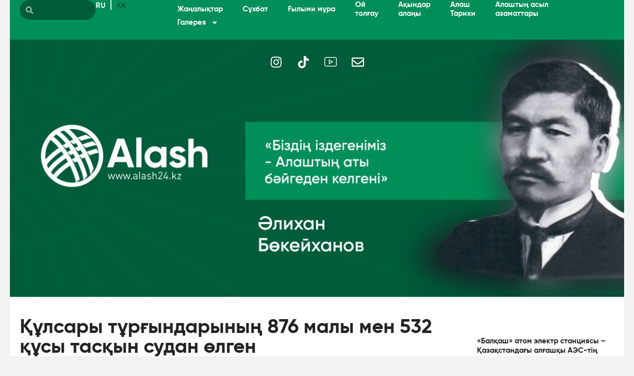

--- FILE ---
content_type: text/html; charset=utf-8
request_url: https://www.google.com/recaptcha/api2/aframe
body_size: 265
content:
<!DOCTYPE HTML><html><head><meta http-equiv="content-type" content="text/html; charset=UTF-8"></head><body><script nonce="fdHANs1B2WyPBiWee5xtSw">/** Anti-fraud and anti-abuse applications only. See google.com/recaptcha */ try{var clients={'sodar':'https://pagead2.googlesyndication.com/pagead/sodar?'};window.addEventListener("message",function(a){try{if(a.source===window.parent){var b=JSON.parse(a.data);var c=clients[b['id']];if(c){var d=document.createElement('img');d.src=c+b['params']+'&rc='+(localStorage.getItem("rc::a")?sessionStorage.getItem("rc::b"):"");window.document.body.appendChild(d);sessionStorage.setItem("rc::e",parseInt(sessionStorage.getItem("rc::e")||0)+1);localStorage.setItem("rc::h",'1763491290939');}}}catch(b){}});window.parent.postMessage("_grecaptcha_ready", "*");}catch(b){}</script></body></html>

--- FILE ---
content_type: text/css
request_url: https://alash24.kz/wp-content/uploads/elementor/css/post-20710.css?ver=1718181175
body_size: 1943
content:
.elementor-20710 .elementor-element.elementor-element-9d48c77{--display:flex;--flex-direction:row;--container-widget-width:initial;--container-widget-height:100%;--container-widget-flex-grow:1;--container-widget-align-self:stretch;--background-transition:0.3s;overflow:visible;}.elementor-20710 .elementor-element.elementor-element-ea442e7{--display:flex;--background-transition:0.3s;overflow:visible;}.elementor-20710 .elementor-element.elementor-element-ea442e7:not(.elementor-motion-effects-element-type-background), .elementor-20710 .elementor-element.elementor-element-ea442e7 > .elementor-motion-effects-container > .elementor-motion-effects-layer{background-color:#008F58;}.elementor-20710 .elementor-element.elementor-element-ea442e7, .elementor-20710 .elementor-element.elementor-element-ea442e7::before{--border-transition:0.3s;}.elementor-20710 .elementor-element.elementor-element-bd03259 .cpel-switcher__lang a{font-family:"PlumbKaz", Sans-serif;font-size:15px;font-weight:600;color:#FFFFFF;padding-left:0px;padding-right:0px;padding-top:0px;padding-bottom:0px;}.elementor-20710 .elementor-element.elementor-element-bd03259 .cpel-switcher__icon{color:#FFFFFF;}.elementor-20710 .elementor-element.elementor-element-bd03259 .cpel-switcher__lang a:hover, .elementor-20710 .elementor-element.elementor-element-bd03259 .cpel-switcher__lang a:focus{font-family:"PlumbKaz", Sans-serif;font-size:15px;font-weight:600;color:#315D3B;}.elementor-20710 .elementor-element.elementor-element-bd03259 .cpel-switcher__lang.cpel-switcher__lang--active a{font-family:"PlumbKaz", Sans-serif;font-size:15px;font-weight:600;}.elementor-20710 .elementor-element.elementor-element-bd03259 .cpel-switcher__lang--active a{color:#315D3B;}.elementor-20710 .elementor-element.elementor-element-bd03259 .cpel-switcher__nav{--cpel-switcher-space:10px;}.elementor-20710 .elementor-element.elementor-element-bd03259 .cpel-switcher__code{padding-left:0px;}.elementor-20710 .elementor-element.elementor-element-bb6673d .elementor-search-form__container{min-height:36px;}.elementor-20710 .elementor-element.elementor-element-bb6673d .elementor-search-form__submit{min-width:36px;}body:not(.rtl) .elementor-20710 .elementor-element.elementor-element-bb6673d .elementor-search-form__icon{padding-left:calc(36px / 3);}body.rtl .elementor-20710 .elementor-element.elementor-element-bb6673d .elementor-search-form__icon{padding-right:calc(36px / 3);}.elementor-20710 .elementor-element.elementor-element-bb6673d .elementor-search-form__input, .elementor-20710 .elementor-element.elementor-element-bb6673d.elementor-search-form--button-type-text .elementor-search-form__submit{padding-left:calc(36px / 3);padding-right:calc(36px / 3);}.elementor-20710 .elementor-element.elementor-element-bb6673d input[type="search"].elementor-search-form__input{font-family:"Gilroy", Sans-serif;font-weight:400;}.elementor-20710 .elementor-element.elementor-element-bb6673d .elementor-search-form__input,
					.elementor-20710 .elementor-element.elementor-element-bb6673d .elementor-search-form__icon,
					.elementor-20710 .elementor-element.elementor-element-bb6673d .elementor-lightbox .dialog-lightbox-close-button,
					.elementor-20710 .elementor-element.elementor-element-bb6673d .elementor-lightbox .dialog-lightbox-close-button:hover,
					.elementor-20710 .elementor-element.elementor-element-bb6673d.elementor-search-form--skin-full_screen input[type="search"].elementor-search-form__input{color:#FFFFFF;fill:#FFFFFF;}.elementor-20710 .elementor-element.elementor-element-bb6673d:not(.elementor-search-form--skin-full_screen) .elementor-search-form__container{background-color:#005C39;border-width:0px 0px 0px 0px;border-radius:30px;}.elementor-20710 .elementor-element.elementor-element-bb6673d.elementor-search-form--skin-full_screen input[type="search"].elementor-search-form__input{background-color:#005C39;border-width:0px 0px 0px 0px;border-radius:30px;}.elementor-20710 .elementor-element.elementor-element-dea06bb .elementor-icon-wrapper{text-align:center;}.elementor-20710 .elementor-element.elementor-element-dea06bb.elementor-view-stacked .elementor-icon{background-color:#FFFFFF;}.elementor-20710 .elementor-element.elementor-element-dea06bb.elementor-view-framed .elementor-icon, .elementor-20710 .elementor-element.elementor-element-dea06bb.elementor-view-default .elementor-icon{color:#FFFFFF;border-color:#FFFFFF;}.elementor-20710 .elementor-element.elementor-element-dea06bb.elementor-view-framed .elementor-icon, .elementor-20710 .elementor-element.elementor-element-dea06bb.elementor-view-default .elementor-icon svg{fill:#FFFFFF;}.elementor-20710 .elementor-element.elementor-element-b579b45{--display:flex;--flex-direction:column;--container-widget-width:100%;--container-widget-height:initial;--container-widget-flex-grow:0;--container-widget-align-self:initial;--background-transition:0.3s;--margin-top:0px;--margin-bottom:0px;--margin-left:0px;--margin-right:0px;--padding-top:0px;--padding-bottom:0px;--padding-left:20px;--padding-right:20px;overflow:visible;}.elementor-20710 .elementor-element.elementor-element-37f4375{--display:flex;--min-height:80px;--flex-direction:row;--container-widget-width:initial;--container-widget-height:100%;--container-widget-flex-grow:1;--container-widget-align-self:stretch;--background-transition:0.3s;--margin-top:0px;--margin-bottom:0px;--margin-left:0px;--margin-right:0px;--padding-top:0px;--padding-bottom:0px;--padding-left:20px;--padding-right:20px;overflow:visible;}.elementor-20710 .elementor-element.elementor-element-37f4375:not(.elementor-motion-effects-element-type-background), .elementor-20710 .elementor-element.elementor-element-37f4375 > .elementor-motion-effects-container > .elementor-motion-effects-layer{background-color:#008F58;}.elementor-20710 .elementor-element.elementor-element-37f4375, .elementor-20710 .elementor-element.elementor-element-37f4375::before{--border-transition:0.3s;}.elementor-20710 .elementor-element.elementor-element-4fcf939{--display:flex;--justify-content:center;--align-items:flex-start;--container-widget-width:calc( ( 1 - var( --container-widget-flex-grow ) ) * 100% );--background-transition:0.3s;--margin-top:0px;--margin-bottom:0px;--margin-left:0px;--margin-right:0px;--padding-top:0px;--padding-bottom:0px;--padding-left:0px;--padding-right:0px;overflow:visible;}.elementor-20710 .elementor-element.elementor-element-7a508a0 .elementor-search-form__container{min-height:36px;}.elementor-20710 .elementor-element.elementor-element-7a508a0 .elementor-search-form__submit{min-width:36px;}body:not(.rtl) .elementor-20710 .elementor-element.elementor-element-7a508a0 .elementor-search-form__icon{padding-left:calc(36px / 3);}body.rtl .elementor-20710 .elementor-element.elementor-element-7a508a0 .elementor-search-form__icon{padding-right:calc(36px / 3);}.elementor-20710 .elementor-element.elementor-element-7a508a0 .elementor-search-form__input, .elementor-20710 .elementor-element.elementor-element-7a508a0.elementor-search-form--button-type-text .elementor-search-form__submit{padding-left:calc(36px / 3);padding-right:calc(36px / 3);}.elementor-20710 .elementor-element.elementor-element-7a508a0 .elementor-search-form__input,
					.elementor-20710 .elementor-element.elementor-element-7a508a0 .elementor-search-form__icon,
					.elementor-20710 .elementor-element.elementor-element-7a508a0 .elementor-lightbox .dialog-lightbox-close-button,
					.elementor-20710 .elementor-element.elementor-element-7a508a0 .elementor-lightbox .dialog-lightbox-close-button:hover,
					.elementor-20710 .elementor-element.elementor-element-7a508a0.elementor-search-form--skin-full_screen input[type="search"].elementor-search-form__input{color:#FFFFFF;fill:#FFFFFF;}.elementor-20710 .elementor-element.elementor-element-7a508a0:not(.elementor-search-form--skin-full_screen) .elementor-search-form__container{background-color:#005C39;border-width:0px 0px 0px 0px;border-radius:30px;}.elementor-20710 .elementor-element.elementor-element-7a508a0.elementor-search-form--skin-full_screen input[type="search"].elementor-search-form__input{background-color:#005C39;border-width:0px 0px 0px 0px;border-radius:30px;}.elementor-20710 .elementor-element.elementor-element-579a02c{--display:flex;--justify-content:center;--background-transition:0.3s;--margin-top:0px;--margin-bottom:0px;--margin-left:0px;--margin-right:0px;--padding-top:0px;--padding-bottom:0px;--padding-left:0px;--padding-right:0px;overflow:visible;}.elementor-20710 .elementor-element.elementor-element-b41b413 .cpel-switcher__lang a{font-family:"PlumbKaz", Sans-serif;font-size:15px;font-weight:600;color:#FFFFFF;padding-left:0px;padding-right:0px;padding-top:0px;padding-bottom:0px;}.elementor-20710 .elementor-element.elementor-element-b41b413 .cpel-switcher__icon{color:#FFFFFF;}.elementor-20710 .elementor-element.elementor-element-b41b413 .cpel-switcher__lang a:hover, .elementor-20710 .elementor-element.elementor-element-b41b413 .cpel-switcher__lang a:focus{font-family:"PlumbKaz", Sans-serif;font-size:15px;font-weight:600;color:#315D3B;}.elementor-20710 .elementor-element.elementor-element-b41b413 .cpel-switcher__lang.cpel-switcher__lang--active a{font-family:"PlumbKaz", Sans-serif;font-size:15px;font-weight:600;}.elementor-20710 .elementor-element.elementor-element-b41b413 .cpel-switcher__lang--active a{color:#005C39;}.elementor-20710 .elementor-element.elementor-element-b41b413 .cpel-switcher__nav{--cpel-switcher-space:10px;}.elementor-20710 .elementor-element.elementor-element-b41b413 .cpel-switcher__code{padding-left:0px;}.elementor-20710 .elementor-element.elementor-element-ff21823{--display:flex;--justify-content:center;--align-items:flex-end;--container-widget-width:calc( ( 1 - var( --container-widget-flex-grow ) ) * 100% );--background-transition:0.3s;--margin-top:0px;--margin-bottom:0px;--margin-left:0px;--margin-right:0px;--padding-top:0px;--padding-bottom:0px;--padding-left:0px;--padding-right:0px;overflow:visible;}.elementor-20710 .elementor-element.elementor-element-a7efd3d .elementor-menu-toggle{margin:0 auto;}.elementor-20710 .elementor-element.elementor-element-a7efd3d .elementor-nav-menu .elementor-item{font-family:"Gilroy", Sans-serif;font-size:15px;font-weight:600;line-height:1.2em;}.elementor-20710 .elementor-element.elementor-element-a7efd3d .elementor-nav-menu--main .elementor-item{color:#FFFFFF;fill:#FFFFFF;padding-top:0px;padding-bottom:0px;}.elementor-20710 .elementor-element.elementor-element-a7efd3d .elementor-nav-menu--main .elementor-item:hover,
					.elementor-20710 .elementor-element.elementor-element-a7efd3d .elementor-nav-menu--main .elementor-item.elementor-item-active,
					.elementor-20710 .elementor-element.elementor-element-a7efd3d .elementor-nav-menu--main .elementor-item.highlighted,
					.elementor-20710 .elementor-element.elementor-element-a7efd3d .elementor-nav-menu--main .elementor-item:focus{color:#005C39;fill:#005C39;}.elementor-20710 .elementor-element.elementor-element-a7efd3d .elementor-nav-menu--main .elementor-item.elementor-item-active{color:#005C39;}.elementor-20710 .elementor-element.elementor-element-a7efd3d .elementor-nav-menu--dropdown a, .elementor-20710 .elementor-element.elementor-element-a7efd3d .elementor-menu-toggle{color:#000000;}.elementor-20710 .elementor-element.elementor-element-a7efd3d .elementor-nav-menu--dropdown{background-color:#FFFFFF;border-radius:8px 8px 8px 8px;}.elementor-20710 .elementor-element.elementor-element-a7efd3d .elementor-nav-menu--dropdown a:hover,
					.elementor-20710 .elementor-element.elementor-element-a7efd3d .elementor-nav-menu--dropdown a.elementor-item-active,
					.elementor-20710 .elementor-element.elementor-element-a7efd3d .elementor-nav-menu--dropdown a.highlighted,
					.elementor-20710 .elementor-element.elementor-element-a7efd3d .elementor-menu-toggle:hover{color:#315D3B;}.elementor-20710 .elementor-element.elementor-element-a7efd3d .elementor-nav-menu--dropdown a:hover,
					.elementor-20710 .elementor-element.elementor-element-a7efd3d .elementor-nav-menu--dropdown a.elementor-item-active,
					.elementor-20710 .elementor-element.elementor-element-a7efd3d .elementor-nav-menu--dropdown a.highlighted{background-color:#FFFFFF;}.elementor-20710 .elementor-element.elementor-element-a7efd3d .elementor-nav-menu--dropdown a.elementor-item-active{color:#315D3B;}.elementor-20710 .elementor-element.elementor-element-a7efd3d .elementor-nav-menu--dropdown .elementor-item, .elementor-20710 .elementor-element.elementor-element-a7efd3d .elementor-nav-menu--dropdown  .elementor-sub-item{font-family:"Gilroy", Sans-serif;font-size:14px;font-weight:700;}.elementor-20710 .elementor-element.elementor-element-a7efd3d .elementor-nav-menu--dropdown li:first-child a{border-top-left-radius:8px;border-top-right-radius:8px;}.elementor-20710 .elementor-element.elementor-element-a7efd3d .elementor-nav-menu--dropdown li:last-child a{border-bottom-right-radius:8px;border-bottom-left-radius:8px;}.elementor-20710 .elementor-element.elementor-element-a7efd3d .elementor-nav-menu--main .elementor-nav-menu--dropdown, .elementor-20710 .elementor-element.elementor-element-a7efd3d .elementor-nav-menu__container.elementor-nav-menu--dropdown{box-shadow:0px 0px 5px 0px rgba(0, 0, 0, 0.08);}.elementor-20710 .elementor-element.elementor-element-44fdc2f{--display:flex;--flex-direction:column;--container-widget-width:100%;--container-widget-height:initial;--container-widget-flex-grow:0;--container-widget-align-self:initial;--background-transition:0.3s;--margin-top:0px;--margin-bottom:0px;--margin-left:0px;--margin-right:0px;--padding-top:0px;--padding-bottom:0px;--padding-left:20px;--padding-right:20px;overflow:visible;}.elementor-20710 .elementor-element.elementor-element-b8f67d9{--display:flex;--min-height:520px;--flex-direction:column;--container-widget-width:calc( ( 1 - var( --container-widget-flex-grow ) ) * 100% );--container-widget-height:initial;--container-widget-flex-grow:0;--container-widget-align-self:initial;--justify-content:space-between;--align-items:flex-start;--background-transition:0.3s;--margin-top:0px;--margin-bottom:0px;--margin-left:0px;--margin-right:0px;--padding-top:20px;--padding-bottom:215px;--padding-left:20px;--padding-right:20px;overflow:visible;}.elementor-20710 .elementor-element.elementor-element-b8f67d9:not(.elementor-motion-effects-element-type-background), .elementor-20710 .elementor-element.elementor-element-b8f67d9 > .elementor-motion-effects-container > .elementor-motion-effects-layer{background-color:#4F905B;background-image:url("https://alash24.kz/wp-content/uploads/2024/06/banner-1-scaled.webp");background-position:center center;background-size:cover;}.elementor-20710 .elementor-element.elementor-element-b8f67d9, .elementor-20710 .elementor-element.elementor-element-b8f67d9::before{--border-transition:0.3s;}.elementor-20710 .elementor-element.elementor-element-917062d{--grid-template-columns:repeat(0, auto);--grid-column-gap:5px;--grid-row-gap:0px;}.elementor-20710 .elementor-element.elementor-element-917062d .elementor-widget-container{text-align:center;}.elementor-20710 .elementor-element.elementor-element-917062d .elementor-social-icon{background-color:#02010100;}.elementor-20710 .elementor-element.elementor-element-917062d .elementor-social-icon i{color:#FFFFFF;}.elementor-20710 .elementor-element.elementor-element-917062d .elementor-social-icon svg{fill:#FFFFFF;}.elementor-20710 .elementor-element.elementor-element-caf3dfc .elementor-button{fill:#02010100;color:#02010100;background-color:#61CE7000;padding:60px 160px 60px 100px;}.elementor-20710 .elementor-element.elementor-element-caf3dfc{width:var( --container-widget-width, 35% );max-width:35%;--container-widget-width:35%;--container-widget-flex-grow:0;}@media(min-width:768px){.elementor-20710 .elementor-element.elementor-element-b579b45{--content-width:1400px;}.elementor-20710 .elementor-element.elementor-element-4fcf939{--width:17%;}.elementor-20710 .elementor-element.elementor-element-579a02c{--width:16%;}.elementor-20710 .elementor-element.elementor-element-44fdc2f{--content-width:1400px;}}@media(max-width:767px){.elementor-20710 .elementor-element.elementor-element-9d48c77{--padding-top:0px;--padding-bottom:0px;--padding-left:10px;--padding-right:10px;}.elementor-20710 .elementor-element.elementor-element-ea442e7{--flex-direction:row;--container-widget-width:calc( ( 1 - var( --container-widget-flex-grow ) ) * 100% );--container-widget-height:100%;--container-widget-flex-grow:1;--container-widget-align-self:stretch;--justify-content:space-between;--align-items:center;--gap:0px 0px;--flex-wrap:nowrap;--margin-top:0px;--margin-bottom:0px;--margin-left:0px;--margin-right:0px;--padding-top:14px;--padding-bottom:14px;--padding-left:10px;--padding-right:10px;}.elementor-20710 .elementor-element.elementor-element-bb6673d input[type="search"].elementor-search-form__input{font-size:10px;}.elementor-20710 .elementor-element.elementor-element-bb6673d{width:var( --container-widget-width, 60% );max-width:60%;--container-widget-width:60%;--container-widget-flex-grow:0;}.elementor-20710 .elementor-element.elementor-element-dea06bb .elementor-icon{font-size:26px;}.elementor-20710 .elementor-element.elementor-element-dea06bb .elementor-icon svg{height:26px;}.elementor-20710 .elementor-element.elementor-element-dea06bb > .elementor-widget-container{margin:0px 0px -7px 0px;}.elementor-20710 .elementor-element.elementor-element-b579b45{--padding-top:0px;--padding-bottom:0px;--padding-left:10px;--padding-right:10px;}.elementor-20710 .elementor-element.elementor-element-44fdc2f{--padding-top:0px;--padding-bottom:0px;--padding-left:10px;--padding-right:10px;}.elementor-20710 .elementor-element.elementor-element-b8f67d9{--min-height:163px;--padding-top:10px;--padding-bottom:70px;--padding-left:10px;--padding-right:10px;}.elementor-20710 .elementor-element.elementor-element-917062d{--icon-size:20px;--grid-column-gap:10px;}.elementor-20710 .elementor-element.elementor-element-917062d .elementor-social-icon{--icon-padding:0em;}.elementor-20710 .elementor-element.elementor-element-caf3dfc .elementor-button{padding:20px 50px 20px 60px;}}/* Start custom CSS for polylang-language-switcher, class: .elementor-element-bd03259 */.cpel-switcher--layout-horizontal .cpel-switcher__lang:not(:last-child){
    border-right: 2px solid #fff;
    padding-right: 10px;
}/* End custom CSS */
/* Start custom CSS for polylang-language-switcher, class: .elementor-element-b41b413 */.cpel-switcher--layout-horizontal .cpel-switcher__lang:not(:last-child){
    border-right: 2px solid #fff;
    padding-right: 10px;
}/* End custom CSS */
/* Start Custom Fonts CSS */@font-face {
	font-family: 'PlumbKaz';
	font-style: normal;
	font-weight: 600;
	font-display: auto;
	src: url('https://alash24.kz/wp-content/uploads/2024/06/plumbkaz-bold.ttf') format('truetype');
}
@font-face {
	font-family: 'PlumbKaz';
	font-style: normal;
	font-weight: 500;
	font-display: auto;
	src: url('https://alash24.kz/wp-content/uploads/2024/06/plumbkaz-regular.ttf') format('truetype');
}
@font-face {
	font-family: 'PlumbKaz';
	font-style: normal;
	font-weight: 900;
	font-display: auto;
	src: url('https://alash24.kz/wp-content/uploads/2024/06/plumbkaz-black.ttf') format('truetype');
}
/* End Custom Fonts CSS */
/* Start Custom Fonts CSS */@font-face {
	font-family: 'Gilroy';
	font-style: normal;
	font-weight: 600;
	font-display: auto;
	src: url('https://alash24.kz/wp-content/uploads/2024/06/gilroy-bold.ttf') format('truetype');
}
@font-face {
	font-family: 'Gilroy';
	font-style: normal;
	font-weight: 500;
	font-display: auto;
	src: url('https://alash24.kz/wp-content/uploads/2024/06/gilroy-regular.ttf') format('truetype');
}
@font-face {
	font-family: 'Gilroy';
	font-style: normal;
	font-weight: 400;
	font-display: auto;
	src: url('https://alash24.kz/wp-content/uploads/2024/06/gilroy-medium.ttf') format('truetype');
}
@font-face {
	font-family: 'Gilroy';
	font-style: normal;
	font-weight: 300;
	font-display: auto;
	src: url('https://alash24.kz/wp-content/uploads/2024/06/gilroy-light.ttf') format('truetype');
}
@font-face {
	font-family: 'Gilroy';
	font-style: normal;
	font-weight: 900;
	font-display: auto;
	src: url('https://alash24.kz/wp-content/uploads/2024/06/gilroy-black.ttf') format('truetype');
}
@font-face {
	font-family: 'Gilroy';
	font-style: normal;
	font-weight: 700;
	font-display: auto;
	src: url('https://alash24.kz/wp-content/uploads/2024/06/gilroy-semibold.ttf') format('truetype');
}
/* End Custom Fonts CSS */

--- FILE ---
content_type: text/css
request_url: https://alash24.kz/wp-content/uploads/elementor/css/post-20769.css?ver=1718192117
body_size: 750
content:
.elementor-20769 .elementor-element.elementor-element-94091c9{--display:flex;--flex-direction:column;--container-widget-width:100%;--container-widget-height:initial;--container-widget-flex-grow:0;--container-widget-align-self:initial;--background-transition:0.3s;--margin-top:20px;--margin-bottom:0px;--margin-left:0px;--margin-right:0px;--padding-top:0px;--padding-bottom:0px;--padding-left:20px;--padding-right:20px;overflow:visible;}.elementor-20769 .elementor-element.elementor-element-142f8ad{--display:flex;--min-height:0px;--flex-direction:column;--container-widget-width:calc( ( 1 - var( --container-widget-flex-grow ) ) * 100% );--container-widget-height:initial;--container-widget-flex-grow:0;--container-widget-align-self:initial;--justify-content:flex-start;--align-items:flex-start;--gap:20px 00px;--background-transition:0.3s;--border-radius:0px 0px 0px 0px;--margin-top:0px;--margin-bottom:0px;--margin-left:0px;--margin-right:0px;--padding-top:20px;--padding-bottom:80px;--padding-left:20px;--padding-right:20px;overflow:visible;}.elementor-20769 .elementor-element.elementor-element-142f8ad:not(.elementor-motion-effects-element-type-background), .elementor-20769 .elementor-element.elementor-element-142f8ad > .elementor-motion-effects-container > .elementor-motion-effects-layer{background-color:#075334;}.elementor-20769 .elementor-element.elementor-element-142f8ad, .elementor-20769 .elementor-element.elementor-element-142f8ad::before{--border-transition:0.3s;}.elementor-20769 .elementor-element.elementor-element-e7a4eac{--display:flex;--min-height:0px;--flex-direction:row;--container-widget-width:initial;--container-widget-height:100%;--container-widget-flex-grow:1;--container-widget-align-self:stretch;--justify-content:space-between;--background-transition:0.3s;--margin-top:0px;--margin-bottom:0px;--margin-left:0px;--margin-right:0px;--padding-top:0px;--padding-bottom:0px;--padding-left:0px;--padding-right:0px;overflow:visible;}.elementor-20769 .elementor-element.elementor-element-64f6df2{--display:flex;--flex-direction:row;--container-widget-width:calc( ( 1 - var( --container-widget-flex-grow ) ) * 100% );--container-widget-height:100%;--container-widget-flex-grow:1;--container-widget-align-self:stretch;--justify-content:flex-start;--align-items:center;--gap:0px 20px;--background-transition:0.3s;--margin-top:0px;--margin-bottom:0px;--margin-left:0px;--margin-right:0px;--padding-top:8px;--padding-bottom:8px;--padding-left:30px;--padding-right:0px;overflow:visible;}.elementor-20769 .elementor-element.elementor-element-4cdec19{color:#FFFFFF;font-family:"Gilroy", Sans-serif;font-size:15px;font-weight:400;}.elementor-20769 .elementor-element.elementor-element-34264c3{--display:flex;--flex-direction:row;--container-widget-width:calc( ( 1 - var( --container-widget-flex-grow ) ) * 100% );--container-widget-height:100%;--container-widget-flex-grow:1;--container-widget-align-self:stretch;--justify-content:flex-end;--align-items:flex-start;--gap:0px 20px;--background-transition:0.3s;--margin-top:0px;--margin-bottom:0px;--margin-left:0px;--margin-right:0px;--padding-top:8px;--padding-bottom:8px;--padding-left:0px;--padding-right:30px;overflow:visible;}.elementor-20769 .elementor-element.elementor-element-3ad63e8{--grid-template-columns:repeat(0, auto);--grid-column-gap:26px;--grid-row-gap:0px;}.elementor-20769 .elementor-element.elementor-element-3ad63e8 .elementor-widget-container{text-align:center;}.elementor-20769 .elementor-element.elementor-element-3ad63e8 .elementor-social-icon{background-color:#02010100;--icon-padding:0em;}.elementor-20769 .elementor-element.elementor-element-3ad63e8 .elementor-social-icon i{color:#FFFFFF;}.elementor-20769 .elementor-element.elementor-element-3ad63e8 .elementor-social-icon svg{fill:#FFFFFF;}.elementor-20769 .elementor-element.elementor-element-3ad63e8 > .elementor-widget-container{margin:0px 0px 0px 0px;padding:0px 0px 0px 0px;}@media(max-width:767px){.elementor-20769 .elementor-element.elementor-element-94091c9{--padding-top:0px;--padding-bottom:0px;--padding-left:0px;--padding-right:0px;}.elementor-20769 .elementor-element.elementor-element-142f8ad{--padding-top:40px;--padding-bottom:60px;--padding-left:20px;--padding-right:20px;}.elementor-20769 .elementor-element.elementor-element-64f6df2{--padding-top:0px;--padding-bottom:0px;--padding-left:0px;--padding-right:0px;}.elementor-20769 .elementor-element.elementor-element-34264c3{--justify-content:flex-start;--margin-top:0px;--margin-bottom:0px;--margin-left:0px;--margin-right:0px;--padding-top:0px;--padding-bottom:0px;--padding-left:0px;--padding-right:0px;}.elementor-20769 .elementor-element.elementor-element-3ad63e8{--icon-size:20px;--grid-column-gap:20px;}}@media(min-width:768px){.elementor-20769 .elementor-element.elementor-element-94091c9{--content-width:1400px;}}/* Start Custom Fonts CSS */@font-face {
	font-family: 'Gilroy';
	font-style: normal;
	font-weight: 600;
	font-display: auto;
	src: url('https://alash24.kz/wp-content/uploads/2024/06/gilroy-bold.ttf') format('truetype');
}
@font-face {
	font-family: 'Gilroy';
	font-style: normal;
	font-weight: 500;
	font-display: auto;
	src: url('https://alash24.kz/wp-content/uploads/2024/06/gilroy-regular.ttf') format('truetype');
}
@font-face {
	font-family: 'Gilroy';
	font-style: normal;
	font-weight: 400;
	font-display: auto;
	src: url('https://alash24.kz/wp-content/uploads/2024/06/gilroy-medium.ttf') format('truetype');
}
@font-face {
	font-family: 'Gilroy';
	font-style: normal;
	font-weight: 300;
	font-display: auto;
	src: url('https://alash24.kz/wp-content/uploads/2024/06/gilroy-light.ttf') format('truetype');
}
@font-face {
	font-family: 'Gilroy';
	font-style: normal;
	font-weight: 900;
	font-display: auto;
	src: url('https://alash24.kz/wp-content/uploads/2024/06/gilroy-black.ttf') format('truetype');
}
@font-face {
	font-family: 'Gilroy';
	font-style: normal;
	font-weight: 700;
	font-display: auto;
	src: url('https://alash24.kz/wp-content/uploads/2024/06/gilroy-semibold.ttf') format('truetype');
}
/* End Custom Fonts CSS */

--- FILE ---
content_type: text/css
request_url: https://alash24.kz/wp-content/uploads/elementor/css/post-20704.css?ver=1718195282
body_size: 2444
content:
.elementor-20704 .elementor-element.elementor-element-8fa91cc{--display:flex;--flex-direction:column;--container-widget-width:100%;--container-widget-height:initial;--container-widget-flex-grow:0;--container-widget-align-self:initial;--background-transition:0.3s;--margin-top:0px;--margin-bottom:0px;--margin-left:0px;--margin-right:0px;--padding-top:0px;--padding-bottom:0px;--padding-left:20px;--padding-right:20px;overflow:visible;}.elementor-20704 .elementor-element.elementor-element-dd58b01{--display:flex;--min-height:520px;--flex-direction:row;--container-widget-width:calc( ( 1 - var( --container-widget-flex-grow ) ) * 100% );--container-widget-height:100%;--container-widget-flex-grow:1;--container-widget-align-self:stretch;--justify-content:flex-start;--align-items:flex-start;--gap:0px 40px;--background-transition:0.3s;--border-radius:0px 0px 12px 12px;--margin-top:0px;--margin-bottom:0px;--margin-left:0px;--margin-right:0px;--padding-top:20px;--padding-bottom:20px;--padding-left:20px;--padding-right:20px;overflow:visible;}.elementor-20704 .elementor-element.elementor-element-dd58b01:not(.elementor-motion-effects-element-type-background), .elementor-20704 .elementor-element.elementor-element-dd58b01 > .elementor-motion-effects-container > .elementor-motion-effects-layer{background-color:#FFFFFF;}.elementor-20704 .elementor-element.elementor-element-dd58b01, .elementor-20704 .elementor-element.elementor-element-dd58b01::before{--border-transition:0.3s;}.elementor-20704 .elementor-element.elementor-element-e02ff36{--display:flex;--min-height:1100px;--justify-content:flex-start;--background-transition:0.3s;--margin-top:0px;--margin-bottom:0px;--margin-left:0px;--margin-right:0px;--padding-top:20px;--padding-bottom:0px;--padding-left:0px;--padding-right:0px;overflow:visible;}.elementor-20704 .elementor-element.elementor-element-d79f660 .elementor-heading-title{color:#232323;font-family:"Gilroy", Sans-serif;font-size:40px;font-weight:600;line-height:1em;}.elementor-20704 .elementor-element.elementor-element-d79f660 > .elementor-widget-container{padding:0px 0px 10px 0px;}.elementor-20704 .elementor-element.elementor-element-620e2fe img{height:520px;object-fit:cover;object-position:center center;border-radius:12px 12px 12px 12px;}.elementor-20704 .elementor-element.elementor-element-6bd0c2f{--display:flex;--flex-direction:row;--container-widget-width:initial;--container-widget-height:100%;--container-widget-flex-grow:1;--container-widget-align-self:stretch;--gap:0px 20px;--background-transition:0.3s;--margin-top:0px;--margin-bottom:0px;--margin-left:0px;--margin-right:0px;--padding-top:0px;--padding-bottom:0px;--padding-left:0px;--padding-right:0px;overflow:visible;}.elementor-20704 .elementor-element.elementor-element-db8ab9a .elementor-icon-list-icon i{color:#A7A7A7;font-size:14px;}.elementor-20704 .elementor-element.elementor-element-db8ab9a .elementor-icon-list-icon svg{fill:#A7A7A7;--e-icon-list-icon-size:14px;}.elementor-20704 .elementor-element.elementor-element-db8ab9a .elementor-icon-list-icon{width:14px;}.elementor-20704 .elementor-element.elementor-element-db8ab9a .elementor-icon-list-text, .elementor-20704 .elementor-element.elementor-element-db8ab9a .elementor-icon-list-text a{color:#B0B0B0;}.elementor-20704 .elementor-element.elementor-element-db8ab9a .elementor-icon-list-item{font-family:"Gilroy", Sans-serif;font-size:14px;font-weight:400;}.elementor-20704 .elementor-element.elementor-element-7a84f59 .elementor-icon-list-icon i{color:#F17C23;font-size:14px;}.elementor-20704 .elementor-element.elementor-element-7a84f59 .elementor-icon-list-icon svg{fill:#F17C23;--e-icon-list-icon-size:14px;}.elementor-20704 .elementor-element.elementor-element-7a84f59 .elementor-icon-list-icon{width:14px;}.elementor-20704 .elementor-element.elementor-element-7a84f59 .elementor-icon-list-text, .elementor-20704 .elementor-element.elementor-element-7a84f59 .elementor-icon-list-text a{color:#B0B0B0;}.elementor-20704 .elementor-element.elementor-element-7a84f59 .elementor-icon-list-item{font-family:"Gilroy", Sans-serif;font-size:14px;font-weight:400;}.elementor-20704 .elementor-element.elementor-element-f6306ea{--image-border-radius:8px;--image-transition-duration:800ms;--overlay-transition-duration:800ms;--content-text-align:center;--content-padding:20px;--content-transition-duration:800ms;--content-transition-delay:800ms;}.elementor-20704 .elementor-element.elementor-element-d847947{color:#000000;font-family:"Rubik", Sans-serif;font-size:16px;font-weight:400;line-height:1.3em;}.elementor-20704 .elementor-element.elementor-element-d847947 > .elementor-widget-container{margin:20px 0px 0px 0px;}.elementor-20704 .elementor-element.elementor-element-6e6ed77 .elementor-icon-list-icon i{color:#008F58;transition:color 0.3s;}.elementor-20704 .elementor-element.elementor-element-6e6ed77 .elementor-icon-list-icon svg{fill:#008F58;transition:fill 0.3s;}.elementor-20704 .elementor-element.elementor-element-6e6ed77{--e-icon-list-icon-size:30px;--icon-vertical-offset:0px;}.elementor-20704 .elementor-element.elementor-element-6e6ed77 .elementor-icon-list-text{transition:color 0.3s;}.elementor-20704 .elementor-element.elementor-element-6e6ed77 > .elementor-widget-container{margin:0px 0px 0px 0px;padding:16px 0px 16px 0px;}.elementor-20704 .elementor-element.elementor-element-c241ef1{--display:flex;--min-height:1100px;--flex-direction:column;--container-widget-width:calc( ( 1 - var( --container-widget-flex-grow ) ) * 100% );--container-widget-height:initial;--container-widget-flex-grow:0;--container-widget-align-self:initial;--justify-content:space-between;--align-items:stretch;--gap:40px 0px;--background-transition:0.3s;--margin-top:0px;--margin-bottom:0px;--margin-left:0px;--margin-right:0px;--padding-top:60px;--padding-bottom:0px;--padding-left:0px;--padding-right:0px;overflow:visible;}.elementor-20704 .elementor-element.elementor-element-46f08dd .elementor-post__meta-data span + span:before{content:"///";}.elementor-20704 .elementor-element.elementor-element-46f08dd{--grid-column-gap:30px;--grid-row-gap:20px;}.elementor-20704 .elementor-element.elementor-element-46f08dd .elementor-post{border-style:solid;border-width:0px 0px 1px 0px;border-radius:0px;border-color:#DFDFDF;}.elementor-20704 .elementor-element.elementor-element-46f08dd .elementor-post__title, .elementor-20704 .elementor-element.elementor-element-46f08dd .elementor-post__title a{color:#232323;font-family:"Gilroy", Sans-serif;font-size:15px;font-weight:600;line-height:1.3em;}.elementor-20704 .elementor-element.elementor-element-46f08dd .elementor-post__title{margin-bottom:10px;}.elementor-20704 .elementor-element.elementor-element-46f08dd .elementor-post__meta-data{font-family:"Gilroy", Sans-serif;font-size:13px;font-weight:400;}.elementor-20704 .elementor-element.elementor-element-41b64f8 .elementor-button{font-family:"Gilroy", Sans-serif;font-size:16px;font-weight:400;line-height:1.3em;background-color:#008F58;border-radius:6px 6px 6px 6px;}.elementor-20704 .elementor-element.elementor-element-1c0e339{--display:flex;--flex-direction:column;--container-widget-width:100%;--container-widget-height:initial;--container-widget-flex-grow:0;--container-widget-align-self:initial;--background-transition:0.3s;--margin-top:20px;--margin-bottom:0px;--margin-left:0px;--margin-right:0px;--padding-top:0px;--padding-bottom:0px;--padding-left:20px;--padding-right:20px;overflow:visible;}.elementor-20704 .elementor-element.elementor-element-3b73f81{--display:flex;--min-height:0px;--flex-direction:column;--container-widget-width:calc( ( 1 - var( --container-widget-flex-grow ) ) * 100% );--container-widget-height:initial;--container-widget-flex-grow:0;--container-widget-align-self:initial;--justify-content:flex-start;--align-items:flex-start;--gap:20px 00px;--background-transition:0.3s;--border-radius:12px 12px 12px 12px;--margin-top:0px;--margin-bottom:0px;--margin-left:0px;--margin-right:0px;--padding-top:20px;--padding-bottom:80px;--padding-left:20px;--padding-right:20px;overflow:visible;}.elementor-20704 .elementor-element.elementor-element-3b73f81:not(.elementor-motion-effects-element-type-background), .elementor-20704 .elementor-element.elementor-element-3b73f81 > .elementor-motion-effects-container > .elementor-motion-effects-layer{background-color:#FFFFFF;}.elementor-20704 .elementor-element.elementor-element-3b73f81, .elementor-20704 .elementor-element.elementor-element-3b73f81::before{--border-transition:0.3s;}.elementor-20704 .elementor-element.elementor-element-229d6c0{--display:flex;--min-height:0px;--flex-direction:row;--container-widget-width:initial;--container-widget-height:100%;--container-widget-flex-grow:1;--container-widget-align-self:stretch;--justify-content:space-between;--background-transition:0.3s;--margin-top:0px;--margin-bottom:0px;--margin-left:0px;--margin-right:0px;--padding-top:8px;--padding-bottom:8px;--padding-left:0px;--padding-right:0px;overflow:visible;}.elementor-20704 .elementor-element.elementor-element-eead2be{--display:flex;--flex-direction:row;--container-widget-width:calc( ( 1 - var( --container-widget-flex-grow ) ) * 100% );--container-widget-height:100%;--container-widget-flex-grow:1;--container-widget-align-self:stretch;--justify-content:flex-start;--align-items:center;--gap:0px 20px;--background-transition:0.3s;--margin-top:0px;--margin-bottom:0px;--margin-left:0px;--margin-right:0px;--padding-top:0px;--padding-bottom:0px;--padding-left:0px;--padding-right:0px;overflow:visible;}.elementor-20704 .elementor-element.elementor-element-d25e323 .elementor-heading-title{color:#232323;font-family:"Gilroy", Sans-serif;font-size:40px;font-weight:600;}.elementor-20704 .elementor-element.elementor-element-478686f{--display:flex;--flex-direction:row;--container-widget-width:calc( ( 1 - var( --container-widget-flex-grow ) ) * 100% );--container-widget-height:100%;--container-widget-flex-grow:1;--container-widget-align-self:stretch;--justify-content:flex-end;--align-items:center;--gap:20px 30px;--background-transition:0.3s;--margin-top:0px;--margin-bottom:0px;--margin-left:0px;--margin-right:0px;--padding-top:0px;--padding-bottom:0px;--padding-left:0px;--padding-right:0px;overflow:visible;}.elementor-20704 .elementor-element.elementor-element-5d93b19 .elementor-button{font-family:"Gilroy", Sans-serif;font-size:15px;font-weight:700;fill:#222222;color:#222222;background-color:#DCF5E700;border-radius:10px 10px 10px 10px;padding:10px 20px 10px 20px;}.elementor-20704 .elementor-element.elementor-element-5d93b19 .elementor-button:hover, .elementor-20704 .elementor-element.elementor-element-5d93b19 .elementor-button:focus{color:#000000;}.elementor-20704 .elementor-element.elementor-element-5d93b19 .elementor-button:hover svg, .elementor-20704 .elementor-element.elementor-element-5d93b19 .elementor-button:focus svg{fill:#000000;}.elementor-20704 .elementor-element.elementor-element-36c26ab .elementor-button{font-family:"Gilroy", Sans-serif;font-size:15px;font-weight:700;fill:#222222;color:#222222;background-color:#DCF5E700;border-radius:10px 10px 10px 10px;padding:10px 20px 10px 20px;}.elementor-20704 .elementor-element.elementor-element-36c26ab .elementor-button:hover, .elementor-20704 .elementor-element.elementor-element-36c26ab .elementor-button:focus{color:#000000;}.elementor-20704 .elementor-element.elementor-element-36c26ab .elementor-button:hover svg, .elementor-20704 .elementor-element.elementor-element-36c26ab .elementor-button:focus svg{fill:#000000;}.elementor-20704 .elementor-element.elementor-element-ef5f768 .elementor-button{font-family:"Gilroy", Sans-serif;font-size:15px;font-weight:700;fill:#222222;color:#222222;background-color:#DCF5E700;border-radius:10px 10px 10px 10px;padding:10px 20px 10px 20px;}.elementor-20704 .elementor-element.elementor-element-ef5f768 .elementor-button:hover, .elementor-20704 .elementor-element.elementor-element-ef5f768 .elementor-button:focus{color:#000000;}.elementor-20704 .elementor-element.elementor-element-ef5f768 .elementor-button:hover svg, .elementor-20704 .elementor-element.elementor-element-ef5f768 .elementor-button:focus svg{fill:#000000;}.elementor-20704 .elementor-element.elementor-element-0e79a5a{--display:flex;--min-height:0px;--justify-content:space-between;--background-transition:0.3s;--margin-top:0px;--margin-bottom:0px;--margin-left:0px;--margin-right:0px;--padding-top:0px;--padding-bottom:0px;--padding-left:0px;--padding-right:0px;overflow:visible;}.elementor-20704 .elementor-element.elementor-element-26da2b8 .elementor-posts-container .elementor-post__thumbnail{padding-bottom:calc( 0.5 * 100% );}.elementor-20704 .elementor-element.elementor-element-26da2b8:after{content:"0.5";}.elementor-20704 .elementor-element.elementor-element-26da2b8 .elementor-post__thumbnail__link{width:100%;}.elementor-20704 .elementor-element.elementor-element-26da2b8{--grid-column-gap:30px;--grid-row-gap:10px;}.elementor-20704 .elementor-element.elementor-element-26da2b8 .elementor-post__thumbnail{border-radius:8px 8px 8px 8px;}.elementor-20704 .elementor-element.elementor-element-26da2b8.elementor-posts--thumbnail-left .elementor-post__thumbnail__link{margin-right:20px;}.elementor-20704 .elementor-element.elementor-element-26da2b8.elementor-posts--thumbnail-right .elementor-post__thumbnail__link{margin-left:20px;}.elementor-20704 .elementor-element.elementor-element-26da2b8.elementor-posts--thumbnail-top .elementor-post__thumbnail__link{margin-bottom:20px;}.elementor-20704 .elementor-element.elementor-element-26da2b8 .elementor-post__title, .elementor-20704 .elementor-element.elementor-element-26da2b8 .elementor-post__title a{color:#000000;font-family:"Gilroy", Sans-serif;font-size:15px;font-weight:600;line-height:1.1em;}.elementor-20704 .elementor-element.elementor-element-26da2b8 .elementor-post__title{margin-bottom:10px;}.elementor-20704 .elementor-element.elementor-element-26da2b8 > .elementor-widget-container{margin:0px 0px -15px 0px;}.elementor-20704 .elementor-element.elementor-element-093a5c4{--display:flex;--min-height:0px;--justify-content:space-between;--background-transition:0.3s;--margin-top:0px;--margin-bottom:0px;--margin-left:0px;--margin-right:0px;--padding-top:0px;--padding-bottom:0px;--padding-left:0px;--padding-right:0px;overflow:visible;}.elementor-20704 .elementor-element.elementor-element-207aaa1 .elementor-posts-container .elementor-post__thumbnail{padding-bottom:calc( 0.5 * 100% );}.elementor-20704 .elementor-element.elementor-element-207aaa1:after{content:"0.5";}.elementor-20704 .elementor-element.elementor-element-207aaa1 .elementor-post__thumbnail__link{width:100%;}.elementor-20704 .elementor-element.elementor-element-207aaa1{--grid-column-gap:30px;--grid-row-gap:10px;}.elementor-20704 .elementor-element.elementor-element-207aaa1 .elementor-post__thumbnail{border-radius:8px 8px 8px 8px;}.elementor-20704 .elementor-element.elementor-element-207aaa1.elementor-posts--thumbnail-left .elementor-post__thumbnail__link{margin-right:20px;}.elementor-20704 .elementor-element.elementor-element-207aaa1.elementor-posts--thumbnail-right .elementor-post__thumbnail__link{margin-left:20px;}.elementor-20704 .elementor-element.elementor-element-207aaa1.elementor-posts--thumbnail-top .elementor-post__thumbnail__link{margin-bottom:20px;}.elementor-20704 .elementor-element.elementor-element-207aaa1 .elementor-post__title, .elementor-20704 .elementor-element.elementor-element-207aaa1 .elementor-post__title a{color:#000000;font-family:"Gilroy", Sans-serif;font-size:15px;font-weight:600;line-height:1.1em;}.elementor-20704 .elementor-element.elementor-element-207aaa1 .elementor-post__title{margin-bottom:10px;}.elementor-20704 .elementor-element.elementor-element-207aaa1 > .elementor-widget-container{margin:0px 0px -15px 0px;}.elementor-20704 .elementor-element.elementor-element-72c2c6b{--display:flex;--min-height:0px;--justify-content:space-between;--background-transition:0.3s;--margin-top:0px;--margin-bottom:0px;--margin-left:0px;--margin-right:0px;--padding-top:0px;--padding-bottom:0px;--padding-left:0px;--padding-right:0px;overflow:visible;}.elementor-20704 .elementor-element.elementor-element-e89cc97 .elementor-posts-container .elementor-post__thumbnail{padding-bottom:calc( 0.5 * 100% );}.elementor-20704 .elementor-element.elementor-element-e89cc97:after{content:"0.5";}.elementor-20704 .elementor-element.elementor-element-e89cc97 .elementor-post__thumbnail__link{width:100%;}.elementor-20704 .elementor-element.elementor-element-e89cc97 .elementor-post__meta-data span + span:before{content:"/";}.elementor-20704 .elementor-element.elementor-element-e89cc97{--grid-column-gap:30px;--grid-row-gap:10px;}.elementor-20704 .elementor-element.elementor-element-e89cc97 .elementor-post__thumbnail{border-radius:8px 8px 8px 8px;}.elementor-20704 .elementor-element.elementor-element-e89cc97.elementor-posts--thumbnail-left .elementor-post__thumbnail__link{margin-right:20px;}.elementor-20704 .elementor-element.elementor-element-e89cc97.elementor-posts--thumbnail-right .elementor-post__thumbnail__link{margin-left:20px;}.elementor-20704 .elementor-element.elementor-element-e89cc97.elementor-posts--thumbnail-top .elementor-post__thumbnail__link{margin-bottom:20px;}.elementor-20704 .elementor-element.elementor-element-e89cc97 .elementor-post__title, .elementor-20704 .elementor-element.elementor-element-e89cc97 .elementor-post__title a{color:#000000;font-family:"Gilroy", Sans-serif;font-size:15px;font-weight:600;line-height:1.1em;}.elementor-20704 .elementor-element.elementor-element-e89cc97 .elementor-post__title{margin-bottom:10px;}.elementor-20704 .elementor-element.elementor-element-e89cc97 .elementor-post__meta-data{font-family:"Gilroy", Sans-serif;font-size:13px;font-weight:400;line-height:1.3em;}.elementor-20704 .elementor-element.elementor-element-e89cc97 > .elementor-widget-container{margin:0px 0px -15px 0px;}.elementor-20704 .elementor-element.elementor-element-5928b9e{--display:flex;--flex-direction:column;--container-widget-width:100%;--container-widget-height:initial;--container-widget-flex-grow:0;--container-widget-align-self:initial;--background-transition:0.3s;--margin-top:30px;--margin-bottom:0px;--margin-left:0px;--margin-right:0px;--padding-top:0px;--padding-bottom:0px;--padding-left:20px;--padding-right:20px;overflow:visible;}.elementor-20704 .elementor-element.elementor-element-9a0a0e1{--display:flex;--min-height:0px;--flex-direction:column;--container-widget-width:calc( ( 1 - var( --container-widget-flex-grow ) ) * 100% );--container-widget-height:initial;--container-widget-flex-grow:0;--container-widget-align-self:initial;--justify-content:flex-start;--align-items:flex-start;--gap:40px 40px;--background-transition:0.3s;--border-radius:12px 12px 12px 12px;--margin-top:0px;--margin-bottom:0px;--margin-left:0px;--margin-right:0px;--padding-top:20px;--padding-bottom:20px;--padding-left:20px;--padding-right:20px;overflow:visible;}.elementor-20704 .elementor-element.elementor-element-9a0a0e1:not(.elementor-motion-effects-element-type-background), .elementor-20704 .elementor-element.elementor-element-9a0a0e1 > .elementor-motion-effects-container > .elementor-motion-effects-layer{background-color:#FFFFFF;}.elementor-20704 .elementor-element.elementor-element-9a0a0e1, .elementor-20704 .elementor-element.elementor-element-9a0a0e1::before{--border-transition:0.3s;}.elementor-20704 .elementor-element.elementor-element-8113f08 .elementor-heading-title{color:#232323;font-family:"Gilroy", Sans-serif;font-size:40px;font-weight:600;}.elementor-20704 .elementor-element.elementor-element-f5fa5dd{width:100%;max-width:100%;}.elementor-20704 .elementor-element.elementor-element-63dc4a9{--display:flex;--flex-direction:column;--container-widget-width:100%;--container-widget-height:initial;--container-widget-flex-grow:0;--container-widget-align-self:initial;--background-transition:0.3s;--margin-top:20px;--margin-bottom:0px;--margin-left:0px;--margin-right:0px;--padding-top:0px;--padding-bottom:0px;--padding-left:20px;--padding-right:20px;overflow:visible;}.elementor-20704 .elementor-element.elementor-element-a5f726e{--display:flex;--min-height:0px;--flex-direction:column;--container-widget-width:calc( ( 1 - var( --container-widget-flex-grow ) ) * 100% );--container-widget-height:initial;--container-widget-flex-grow:0;--container-widget-align-self:initial;--justify-content:flex-start;--align-items:flex-start;--gap:20px 00px;--background-transition:0.3s;--border-radius:12px 12px 12px 12px;--margin-top:0px;--margin-bottom:0px;--margin-left:0px;--margin-right:0px;--padding-top:20px;--padding-bottom:80px;--padding-left:20px;--padding-right:20px;overflow:visible;}.elementor-20704 .elementor-element.elementor-element-a5f726e:not(.elementor-motion-effects-element-type-background), .elementor-20704 .elementor-element.elementor-element-a5f726e > .elementor-motion-effects-container > .elementor-motion-effects-layer{background-color:#FFFFFF;}.elementor-20704 .elementor-element.elementor-element-a5f726e, .elementor-20704 .elementor-element.elementor-element-a5f726e::before{--border-transition:0.3s;}.elementor-20704 .elementor-element.elementor-element-a6f5c0c{--display:flex;--min-height:0px;--flex-direction:row;--container-widget-width:initial;--container-widget-height:100%;--container-widget-flex-grow:1;--container-widget-align-self:stretch;--justify-content:space-between;--background-transition:0.3s;--margin-top:0px;--margin-bottom:0px;--margin-left:0px;--margin-right:0px;--padding-top:0px;--padding-bottom:0px;--padding-left:0px;--padding-right:0px;overflow:visible;}.elementor-20704 .elementor-element.elementor-element-01ba6e0{--display:flex;--flex-direction:row;--container-widget-width:calc( ( 1 - var( --container-widget-flex-grow ) ) * 100% );--container-widget-height:100%;--container-widget-flex-grow:1;--container-widget-align-self:stretch;--justify-content:flex-start;--align-items:center;--gap:0px 20px;--background-transition:0.3s;--margin-top:0px;--margin-bottom:0px;--margin-left:0px;--margin-right:0px;--padding-top:8px;--padding-bottom:8px;--padding-left:0px;--padding-right:0px;overflow:visible;}.elementor-20704 .elementor-element.elementor-element-9e032e7 .elementor-heading-title{color:#232323;font-family:"Gilroy", Sans-serif;font-size:40px;font-weight:600;}.elementor-20704 .elementor-element.elementor-element-6e4d93e .elementor-icon-wrapper{text-align:center;}.elementor-20704 .elementor-element.elementor-element-6e4d93e.elementor-view-stacked .elementor-icon{background-color:#0F0F0F;}.elementor-20704 .elementor-element.elementor-element-6e4d93e.elementor-view-framed .elementor-icon, .elementor-20704 .elementor-element.elementor-element-6e4d93e.elementor-view-default .elementor-icon{color:#0F0F0F;border-color:#0F0F0F;}.elementor-20704 .elementor-element.elementor-element-6e4d93e.elementor-view-framed .elementor-icon, .elementor-20704 .elementor-element.elementor-element-6e4d93e.elementor-view-default .elementor-icon svg{fill:#0F0F0F;}.elementor-20704 .elementor-element.elementor-element-6e4d93e .elementor-icon{font-size:27px;}.elementor-20704 .elementor-element.elementor-element-6e4d93e .elementor-icon svg{height:27px;}.elementor-20704 .elementor-element.elementor-element-6e4d93e > .elementor-widget-container{margin:0px 0px -12px 0px;}.elementor-20704 .elementor-element.elementor-element-17f493c{--display:flex;--flex-direction:row;--container-widget-width:calc( ( 1 - var( --container-widget-flex-grow ) ) * 100% );--container-widget-height:100%;--container-widget-flex-grow:1;--container-widget-align-self:stretch;--justify-content:flex-end;--align-items:center;--gap:0px 20px;--background-transition:0.3s;--margin-top:0px;--margin-bottom:0px;--margin-left:0px;--margin-right:0px;--padding-top:8px;--padding-bottom:8px;--padding-left:0px;--padding-right:0px;overflow:visible;}.elementor-20704 .elementor-element.elementor-element-8691d9f .elementor-button{font-family:"Gilroy", Sans-serif;font-size:16px;font-weight:400;fill:#222222;color:#222222;background-color:#E4F5E7;border-radius:10px 10px 10px 10px;padding:10px 20px 10px 20px;}.elementor-20704 .elementor-element.elementor-element-8691d9f .elementor-button:hover, .elementor-20704 .elementor-element.elementor-element-8691d9f .elementor-button:focus{color:#000000;background-color:#D3FADA;}.elementor-20704 .elementor-element.elementor-element-8691d9f .elementor-button:hover svg, .elementor-20704 .elementor-element.elementor-element-8691d9f .elementor-button:focus svg{fill:#000000;}.elementor-20704 .elementor-element.elementor-element-ab25627 .elementor-button{font-family:"Gilroy", Sans-serif;font-size:16px;font-weight:400;fill:#222222;color:#222222;background-color:#E4F5E7;border-radius:10px 10px 10px 10px;padding:10px 20px 10px 20px;}.elementor-20704 .elementor-element.elementor-element-ab25627 .elementor-button:hover, .elementor-20704 .elementor-element.elementor-element-ab25627 .elementor-button:focus{color:#000000;background-color:#D3FADA;}.elementor-20704 .elementor-element.elementor-element-ab25627 .elementor-button:hover svg, .elementor-20704 .elementor-element.elementor-element-ab25627 .elementor-button:focus svg{fill:#000000;}.elementor-20704 .elementor-element.elementor-element-1091da7{--display:flex;--min-height:0px;--flex-direction:row;--container-widget-width:initial;--container-widget-height:100%;--container-widget-flex-grow:1;--container-widget-align-self:stretch;--justify-content:space-between;--background-transition:0.3s;--margin-top:0px;--margin-bottom:0px;--margin-left:0px;--margin-right:0px;--padding-top:0px;--padding-bottom:0px;--padding-left:0px;--padding-right:0px;overflow:visible;}.elementor-20704 .elementor-element.elementor-element-0c8a7d6{--display:flex;--flex-direction:column;--container-widget-width:calc( ( 1 - var( --container-widget-flex-grow ) ) * 100% );--container-widget-height:initial;--container-widget-flex-grow:0;--container-widget-align-self:initial;--justify-content:flex-start;--align-items:center;--gap:20px 30px;--background-transition:0.3s;--margin-top:0px;--margin-bottom:0px;--margin-left:0px;--margin-right:0px;--padding-top:0px;--padding-bottom:0px;--padding-left:0px;--padding-right:0px;overflow:visible;}body.elementor-page-20704{margin:0px 0px 0px 0px;padding:0px 0px 0px 0px;}body.elementor-page-20704:not(.elementor-motion-effects-element-type-background), body.elementor-page-20704 > .elementor-motion-effects-container > .elementor-motion-effects-layer{background-color:#F2F2F2;}@media(max-width:767px){.elementor-20704 .elementor-element.elementor-element-8fa91cc{--padding-top:0px;--padding-bottom:0px;--padding-left:10px;--padding-right:10px;}.elementor-20704 .elementor-element.elementor-element-dd58b01{--padding-top:10px;--padding-bottom:20px;--padding-left:10px;--padding-right:10px;}.elementor-20704 .elementor-element.elementor-element-e02ff36{--min-height:0px;}.elementor-20704 .elementor-element.elementor-element-d79f660 .elementor-heading-title{font-size:26px;}.elementor-20704 .elementor-element.elementor-element-620e2fe img{height:280px;}.elementor-20704 .elementor-element.elementor-element-d847947{font-size:15px;}.elementor-20704 .elementor-element.elementor-element-c241ef1{--min-height:0vh;}.elementor-20704 .elementor-element.elementor-element-1c0e339{--padding-top:0px;--padding-bottom:0px;--padding-left:10px;--padding-right:10px;}.elementor-20704 .elementor-element.elementor-element-3b73f81{--padding-top:20px;--padding-bottom:60px;--padding-left:10px;--padding-right:10px;}.elementor-20704 .elementor-element.elementor-element-d25e323 .elementor-heading-title{font-size:30px;}.elementor-20704 .elementor-element.elementor-element-478686f{--justify-content:space-between;--gap:0px 10px;--flex-wrap:nowrap;}.elementor-20704 .elementor-element.elementor-element-5d93b19 .elementor-button{font-size:14px;padding:10px 10px 10px 10px;}.elementor-20704 .elementor-element.elementor-element-36c26ab .elementor-button{font-size:14px;padding:10px 10px 10px 10px;}.elementor-20704 .elementor-element.elementor-element-ef5f768 .elementor-button{font-size:14px;padding:10px 10px 10px 10px;}.elementor-20704 .elementor-element.elementor-element-26da2b8 .elementor-posts-container .elementor-post__thumbnail{padding-bottom:calc( 0.5 * 100% );}.elementor-20704 .elementor-element.elementor-element-26da2b8:after{content:"0.5";}.elementor-20704 .elementor-element.elementor-element-26da2b8 .elementor-post__thumbnail__link{width:100%;}.elementor-20704 .elementor-element.elementor-element-26da2b8{--grid-column-gap:14px;}.elementor-20704 .elementor-element.elementor-element-26da2b8 .elementor-post__thumbnail{border-radius:6px 6px 6px 6px;}.elementor-20704 .elementor-element.elementor-element-26da2b8.elementor-posts--thumbnail-left .elementor-post__thumbnail__link{margin-right:8px;}.elementor-20704 .elementor-element.elementor-element-26da2b8.elementor-posts--thumbnail-right .elementor-post__thumbnail__link{margin-left:8px;}.elementor-20704 .elementor-element.elementor-element-26da2b8.elementor-posts--thumbnail-top .elementor-post__thumbnail__link{margin-bottom:8px;}.elementor-20704 .elementor-element.elementor-element-26da2b8 .elementor-post__title, .elementor-20704 .elementor-element.elementor-element-26da2b8 .elementor-post__title a{font-size:15px;}.elementor-20704 .elementor-element.elementor-element-26da2b8 .elementor-post__title{margin-bottom:10px;}.elementor-20704 .elementor-element.elementor-element-207aaa1 .elementor-posts-container .elementor-post__thumbnail{padding-bottom:calc( 0.5 * 100% );}.elementor-20704 .elementor-element.elementor-element-207aaa1:after{content:"0.5";}.elementor-20704 .elementor-element.elementor-element-207aaa1 .elementor-post__thumbnail__link{width:100%;}.elementor-20704 .elementor-element.elementor-element-207aaa1{--grid-column-gap:14px;}.elementor-20704 .elementor-element.elementor-element-207aaa1 .elementor-post__thumbnail{border-radius:6px 6px 6px 6px;}.elementor-20704 .elementor-element.elementor-element-207aaa1.elementor-posts--thumbnail-left .elementor-post__thumbnail__link{margin-right:8px;}.elementor-20704 .elementor-element.elementor-element-207aaa1.elementor-posts--thumbnail-right .elementor-post__thumbnail__link{margin-left:8px;}.elementor-20704 .elementor-element.elementor-element-207aaa1.elementor-posts--thumbnail-top .elementor-post__thumbnail__link{margin-bottom:8px;}.elementor-20704 .elementor-element.elementor-element-207aaa1 .elementor-post__title, .elementor-20704 .elementor-element.elementor-element-207aaa1 .elementor-post__title a{font-size:15px;}.elementor-20704 .elementor-element.elementor-element-e89cc97 .elementor-posts-container .elementor-post__thumbnail{padding-bottom:calc( 0.5 * 100% );}.elementor-20704 .elementor-element.elementor-element-e89cc97:after{content:"0.5";}.elementor-20704 .elementor-element.elementor-element-e89cc97 .elementor-post__thumbnail__link{width:100%;}.elementor-20704 .elementor-element.elementor-element-e89cc97{--grid-column-gap:14px;}.elementor-20704 .elementor-element.elementor-element-e89cc97 .elementor-post__thumbnail{border-radius:6px 6px 6px 6px;}.elementor-20704 .elementor-element.elementor-element-e89cc97.elementor-posts--thumbnail-left .elementor-post__thumbnail__link{margin-right:8px;}.elementor-20704 .elementor-element.elementor-element-e89cc97.elementor-posts--thumbnail-right .elementor-post__thumbnail__link{margin-left:8px;}.elementor-20704 .elementor-element.elementor-element-e89cc97.elementor-posts--thumbnail-top .elementor-post__thumbnail__link{margin-bottom:8px;}.elementor-20704 .elementor-element.elementor-element-e89cc97 .elementor-post__title, .elementor-20704 .elementor-element.elementor-element-e89cc97 .elementor-post__title a{font-size:15px;}.elementor-20704 .elementor-element.elementor-element-5928b9e{--padding-top:0px;--padding-bottom:0px;--padding-left:10px;--padding-right:10px;}.elementor-20704 .elementor-element.elementor-element-9a0a0e1{--gap:20px 0px;--padding-top:20px;--padding-bottom:20px;--padding-left:10px;--padding-right:10px;}.elementor-20704 .elementor-element.elementor-element-8113f08 .elementor-heading-title{font-size:30px;}.elementor-20704 .elementor-element.elementor-element-63dc4a9{--padding-top:0px;--padding-bottom:0px;--padding-left:10px;--padding-right:10px;}.elementor-20704 .elementor-element.elementor-element-a5f726e{--gap:20px 0px;--padding-top:10px;--padding-bottom:60px;--padding-left:10px;--padding-right:10px;}.elementor-20704 .elementor-element.elementor-element-a6f5c0c{--min-height:0px;--margin-top:0px;--margin-bottom:0px;--margin-left:0px;--margin-right:0px;--padding-top:0px;--padding-bottom:0px;--padding-left:0px;--padding-right:0px;}.elementor-20704 .elementor-element.elementor-element-01ba6e0{--padding-top:10px;--padding-bottom:0px;--padding-left:0px;--padding-right:0px;}.elementor-20704 .elementor-element.elementor-element-9e032e7 .elementor-heading-title{font-size:30px;}.elementor-20704 .elementor-element.elementor-element-6e4d93e .elementor-icon{font-size:20px;}.elementor-20704 .elementor-element.elementor-element-6e4d93e .elementor-icon svg{height:20px;}.elementor-20704 .elementor-element.elementor-element-6e4d93e > .elementor-widget-container{margin:0px 0px -6px 0px;}.elementor-20704 .elementor-element.elementor-element-17f493c{--justify-content:flex-start;--gap:0px 20px;--margin-top:0px;--margin-bottom:0px;--margin-left:0px;--margin-right:0px;--padding-top:0px;--padding-bottom:0px;--padding-left:0px;--padding-right:0px;}.elementor-20704 .elementor-element.elementor-element-0c8a7d6{--justify-content:space-between;--gap:20px 0px;}}@media(min-width:768px){.elementor-20704 .elementor-element.elementor-element-8fa91cc{--content-width:1400px;}.elementor-20704 .elementor-element.elementor-element-c241ef1{--width:30%;}.elementor-20704 .elementor-element.elementor-element-1c0e339{--content-width:1400px;}.elementor-20704 .elementor-element.elementor-element-5928b9e{--content-width:1400px;}.elementor-20704 .elementor-element.elementor-element-63dc4a9{--content-width:1400px;}}/* Start custom CSS for button, class: .elementor-element-ef5f768 */.elementor-18135 .elementor-element.elementor-element-96b196a .elementor-button .active{
    background-color: #4F905B!important;
}/* End custom CSS */
/* Start Custom Fonts CSS */@font-face {
	font-family: 'Gilroy';
	font-style: normal;
	font-weight: 600;
	font-display: auto;
	src: url('https://alash24.kz/wp-content/uploads/2024/06/gilroy-bold.ttf') format('truetype');
}
@font-face {
	font-family: 'Gilroy';
	font-style: normal;
	font-weight: 500;
	font-display: auto;
	src: url('https://alash24.kz/wp-content/uploads/2024/06/gilroy-regular.ttf') format('truetype');
}
@font-face {
	font-family: 'Gilroy';
	font-style: normal;
	font-weight: 400;
	font-display: auto;
	src: url('https://alash24.kz/wp-content/uploads/2024/06/gilroy-medium.ttf') format('truetype');
}
@font-face {
	font-family: 'Gilroy';
	font-style: normal;
	font-weight: 300;
	font-display: auto;
	src: url('https://alash24.kz/wp-content/uploads/2024/06/gilroy-light.ttf') format('truetype');
}
@font-face {
	font-family: 'Gilroy';
	font-style: normal;
	font-weight: 900;
	font-display: auto;
	src: url('https://alash24.kz/wp-content/uploads/2024/06/gilroy-black.ttf') format('truetype');
}
@font-face {
	font-family: 'Gilroy';
	font-style: normal;
	font-weight: 700;
	font-display: auto;
	src: url('https://alash24.kz/wp-content/uploads/2024/06/gilroy-semibold.ttf') format('truetype');
}
/* End Custom Fonts CSS */

--- FILE ---
content_type: text/css
request_url: https://alash24.kz/wp-content/uploads/elementor/css/post-19360.css?ver=1718048903
body_size: 1150
content:
.elementor-19360 .elementor-element.elementor-element-4021e977{--display:flex;--min-height:50vh;--flex-direction:column;--container-widget-width:100%;--container-widget-height:initial;--container-widget-flex-grow:0;--container-widget-align-self:initial;--justify-content:space-between;--gap:20px 35px;--background-transition:0.3s;--padding-top:2em;--padding-bottom:0em;--padding-left:2em;--padding-right:2em;overflow:visible;}.elementor-19360 .elementor-element.elementor-element-4021e977, .elementor-19360 .elementor-element.elementor-element-4021e977::before{--border-transition:0.3s;}.elementor-19360 .elementor-element.elementor-element-f237a1d{--display:flex;--flex-direction:row;--container-widget-width:calc( ( 1 - var( --container-widget-flex-grow ) ) * 100% );--container-widget-height:100%;--container-widget-flex-grow:1;--container-widget-align-self:stretch;--justify-content:space-between;--align-items:center;--background-transition:0.3s;--padding-top:0px;--padding-bottom:0px;--padding-left:0px;--padding-right:0px;overflow:visible;}.elementor-19360 .elementor-element.elementor-element-c56018d .elementor-search-form__container{min-height:36px;}.elementor-19360 .elementor-element.elementor-element-c56018d .elementor-search-form__submit{min-width:36px;}body:not(.rtl) .elementor-19360 .elementor-element.elementor-element-c56018d .elementor-search-form__icon{padding-left:calc(36px / 3);}body.rtl .elementor-19360 .elementor-element.elementor-element-c56018d .elementor-search-form__icon{padding-right:calc(36px / 3);}.elementor-19360 .elementor-element.elementor-element-c56018d .elementor-search-form__input, .elementor-19360 .elementor-element.elementor-element-c56018d.elementor-search-form--button-type-text .elementor-search-form__submit{padding-left:calc(36px / 3);padding-right:calc(36px / 3);}.elementor-19360 .elementor-element.elementor-element-c56018d .elementor-search-form__input,
					.elementor-19360 .elementor-element.elementor-element-c56018d .elementor-search-form__icon,
					.elementor-19360 .elementor-element.elementor-element-c56018d .elementor-lightbox .dialog-lightbox-close-button,
					.elementor-19360 .elementor-element.elementor-element-c56018d .elementor-lightbox .dialog-lightbox-close-button:hover,
					.elementor-19360 .elementor-element.elementor-element-c56018d.elementor-search-form--skin-full_screen input[type="search"].elementor-search-form__input{color:#FFFFFF;fill:#FFFFFF;}.elementor-19360 .elementor-element.elementor-element-c56018d:not(.elementor-search-form--skin-full_screen) .elementor-search-form__container{background-color:#005C39;border-width:0px 0px 0px 0px;border-radius:30px;}.elementor-19360 .elementor-element.elementor-element-c56018d.elementor-search-form--skin-full_screen input[type="search"].elementor-search-form__input{background-color:#005C39;border-width:0px 0px 0px 0px;border-radius:30px;}.elementor-19360 .elementor-element.elementor-element-c56018d{width:var( --container-widget-width, 60% );max-width:60%;--container-widget-width:60%;--container-widget-flex-grow:0;}.elementor-19360 .elementor-element.elementor-element-df06aa1 .cpel-switcher__lang a{font-family:"PlumbKaz", Sans-serif;font-size:15px;font-weight:600;color:#FFFFFF;padding-left:0px;padding-right:0px;padding-top:0px;padding-bottom:0px;}.elementor-19360 .elementor-element.elementor-element-df06aa1 .cpel-switcher__icon{color:#FFFFFF;}.elementor-19360 .elementor-element.elementor-element-df06aa1 .cpel-switcher__lang a:hover, .elementor-19360 .elementor-element.elementor-element-df06aa1 .cpel-switcher__lang a:focus{font-family:"PlumbKaz", Sans-serif;font-size:15px;font-weight:600;color:#315D3B;}.elementor-19360 .elementor-element.elementor-element-df06aa1 .cpel-switcher__lang.cpel-switcher__lang--active a{font-family:"PlumbKaz", Sans-serif;font-size:15px;font-weight:600;}.elementor-19360 .elementor-element.elementor-element-df06aa1 .cpel-switcher__lang--active a{color:#315D3B;}.elementor-19360 .elementor-element.elementor-element-df06aa1 .cpel-switcher__nav{--cpel-switcher-space:10px;}.elementor-19360 .elementor-element.elementor-element-df06aa1 .cpel-switcher__code{padding-left:0px;}.elementor-19360 .elementor-element.elementor-element-9775d1e .elementor-nav-menu--dropdown a, .elementor-19360 .elementor-element.elementor-element-9775d1e .elementor-menu-toggle{color:#FFFFFF;}.elementor-19360 .elementor-element.elementor-element-9775d1e .elementor-nav-menu--dropdown{background-color:#02010100;}.elementor-19360 .elementor-element.elementor-element-9775d1e .elementor-nav-menu--dropdown a:hover,
					.elementor-19360 .elementor-element.elementor-element-9775d1e .elementor-nav-menu--dropdown a.elementor-item-active,
					.elementor-19360 .elementor-element.elementor-element-9775d1e .elementor-nav-menu--dropdown a.highlighted,
					.elementor-19360 .elementor-element.elementor-element-9775d1e .elementor-menu-toggle:hover{color:#FFFFFF;}.elementor-19360 .elementor-element.elementor-element-9775d1e .elementor-nav-menu--dropdown a:hover,
					.elementor-19360 .elementor-element.elementor-element-9775d1e .elementor-nav-menu--dropdown a.elementor-item-active,
					.elementor-19360 .elementor-element.elementor-element-9775d1e .elementor-nav-menu--dropdown a.highlighted{background-color:#02010100;}.elementor-19360 .elementor-element.elementor-element-9775d1e .elementor-nav-menu--dropdown a.elementor-item-active{color:#FFFFFF;background-color:#02010100;}.elementor-19360 .elementor-element.elementor-element-9775d1e .elementor-nav-menu--dropdown .elementor-item, .elementor-19360 .elementor-element.elementor-element-9775d1e .elementor-nav-menu--dropdown  .elementor-sub-item{font-family:"Gilroy", Sans-serif;font-weight:700;}.elementor-19360 .elementor-element.elementor-element-23eae47{--grid-template-columns:repeat(0, auto);--grid-column-gap:13px;--grid-row-gap:0px;}.elementor-19360 .elementor-element.elementor-element-23eae47 .elementor-widget-container{text-align:left;}.elementor-19360 .elementor-element.elementor-element-23eae47 .elementor-social-icon{background-color:#075334;--icon-padding:0.4em;}.elementor-19360 .elementor-element.elementor-element-23eae47 .elementor-social-icon i{color:#FFFFFF;}.elementor-19360 .elementor-element.elementor-element-23eae47 .elementor-social-icon svg{fill:#FFFFFF;}#elementor-popup-modal-19360 .dialog-message{width:395px;height:100vh;align-items:flex-start;}#elementor-popup-modal-19360{justify-content:flex-end;align-items:center;pointer-events:all;background-color:rgba(0, 0, 0, 0.7);}#elementor-popup-modal-19360 .dialog-close-button{display:flex;top:5.3%;}#elementor-popup-modal-19360 .dialog-widget-content{animation-duration:1.2s;background-color:#008F58;}#elementor-popup-modal-19360 .dialog-close-button i{color:#FFFFFF;}#elementor-popup-modal-19360 .dialog-close-button svg{fill:#FFFFFF;}@media(max-width:767px){.elementor-19360 .elementor-element.elementor-element-f237a1d{--width:80%;}.elementor-19360 .elementor-element.elementor-element-9775d1e .elementor-nav-menu--dropdown .elementor-item, .elementor-19360 .elementor-element.elementor-element-9775d1e .elementor-nav-menu--dropdown  .elementor-sub-item{font-size:16px;}.elementor-19360 .elementor-element.elementor-element-9775d1e .elementor-nav-menu--dropdown a{padding-left:2px;padding-right:2px;padding-top:12px;padding-bottom:12px;}.elementor-19360 .elementor-element.elementor-element-9775d1e .elementor-nav-menu--main > .elementor-nav-menu > li > .elementor-nav-menu--dropdown, .elementor-19360 .elementor-element.elementor-element-9775d1e .elementor-nav-menu__container.elementor-nav-menu--dropdown{margin-top:-3px !important;}.elementor-19360 .elementor-element.elementor-element-23eae47{--icon-size:20px;--grid-column-gap:10px;}.elementor-19360 .elementor-element.elementor-element-23eae47 .elementor-social-icon{--icon-padding:8px;}#elementor-popup-modal-19360 .dialog-message{width:340px;}#elementor-popup-modal-19360 .dialog-close-button{top:5.8%;}}@media(min-width:768px){.elementor-19360 .elementor-element.elementor-element-f237a1d{--width:80%;}}/* Start custom CSS for polylang-language-switcher, class: .elementor-element-df06aa1 */.cpel-switcher--layout-horizontal .cpel-switcher__lang:not(:last-child){
    border-right: 2px solid #fff;
    padding-right: 10px;
}/* End custom CSS */

--- FILE ---
content_type: text/css
request_url: https://alash24.kz/wp-content/uploads/elementor/css/post-19433.css?ver=1717722761
body_size: 847
content:
.elementor-19433 .elementor-element.elementor-element-56f9324e{--display:flex;--min-height:0px;--flex-direction:row;--container-widget-width:calc( ( 1 - var( --container-widget-flex-grow ) ) * 100% );--container-widget-height:100%;--container-widget-flex-grow:1;--container-widget-align-self:stretch;--align-items:stretch;--gap:0px 0px;--background-transition:0.3s;--border-radius:8px 8px 8px 8px;--margin-top:0px;--margin-bottom:0px;--margin-left:0px;--margin-right:0px;--padding-top:3%;--padding-bottom:3%;--padding-left:3%;--padding-right:3%;}.elementor-19433 .elementor-element.elementor-element-56f9324e:not(.elementor-motion-effects-element-type-background), .elementor-19433 .elementor-element.elementor-element-56f9324e > .elementor-motion-effects-container > .elementor-motion-effects-layer{background-color:#FFFFFF;}.elementor-19433 .elementor-element.elementor-element-56f9324e, .elementor-19433 .elementor-element.elementor-element-56f9324e::before{--border-transition:0.3s;}.elementor-19433 .elementor-element.elementor-element-438b560d{--display:flex;--flex-direction:column;--container-widget-width:calc( ( 1 - var( --container-widget-flex-grow ) ) * 100% );--container-widget-height:initial;--container-widget-flex-grow:0;--container-widget-align-self:initial;--justify-content:space-between;--align-items:stretch;--gap:20px 20px;--background-transition:0.3s;--padding-top:0%;--padding-bottom:0%;--padding-left:0%;--padding-right:0%;}.elementor-19433 .elementor-element.elementor-element-2683c24c{text-align:center;}.elementor-19433 .elementor-element.elementor-element-2683c24c .elementor-heading-title{color:#090909;font-family:"Gilroy", Sans-serif;font-size:30px;font-weight:normal;text-transform:none;font-style:normal;text-decoration:none;line-height:23px;letter-spacing:0px;}.elementor-19433 .elementor-element.elementor-element-3ba7199{--alignment:center;--grid-side-margin:10px;--grid-column-gap:10px;--grid-row-gap:10px;--grid-bottom-margin:10px;}.elementor-19433 .elementor-element.elementor-element-ec2d7ce{--alignment:center;--grid-side-margin:10px;--grid-column-gap:10px;--grid-row-gap:10px;--grid-bottom-margin:10px;}#elementor-popup-modal-19433 .dialog-message{width:587px;height:auto;padding:0% 3% 0% 3%;}#elementor-popup-modal-19433{justify-content:center;align-items:center;pointer-events:all;background-color:#00000047;}#elementor-popup-modal-19433 .dialog-widget-content{animation-duration:0.5s;background-color:#FFFFFF00;border-radius:8px 8px 8px 8px;margin:0px 0px 0px 0px;}@media(min-width:768px){.elementor-19433 .elementor-element.elementor-element-438b560d{--width:100%;}}@media(max-width:1024px){.elementor-19433 .elementor-element.elementor-element-56f9324e{--min-height:0px;}.elementor-19433 .elementor-element.elementor-element-438b560d{--justify-content:flex-start;--align-items:stretch;--container-widget-width:calc( ( 1 - var( --container-widget-flex-grow ) ) * 100% );}.elementor-19433 .elementor-element.elementor-element-2683c24c .elementor-heading-title{font-size:18px;} .elementor-19433 .elementor-element.elementor-element-3ba7199{--grid-side-margin:10px;--grid-column-gap:10px;--grid-row-gap:10px;--grid-bottom-margin:10px;} .elementor-19433 .elementor-element.elementor-element-ec2d7ce{--grid-side-margin:10px;--grid-column-gap:10px;--grid-row-gap:10px;--grid-bottom-margin:10px;}#elementor-popup-modal-19433 .dialog-message{width:100vw;padding:5% 5% 5% 5%;}}@media(max-width:767px){.elementor-19433 .elementor-element.elementor-element-56f9324e{--margin-top:0%;--margin-bottom:0%;--margin-left:0%;--margin-right:0%;--padding-top:5%;--padding-bottom:5%;--padding-left:5%;--padding-right:5%;}.elementor-19433 .elementor-element.elementor-element-438b560d{--padding-top:0px;--padding-bottom:0px;--padding-left:0px;--padding-right:0px;}.elementor-19433 .elementor-element.elementor-element-2683c24c{text-align:center;}.elementor-19433 .elementor-element.elementor-element-2683c24c .elementor-heading-title{font-size:16px;} .elementor-19433 .elementor-element.elementor-element-3ba7199{--grid-side-margin:10px;--grid-column-gap:10px;--grid-row-gap:10px;--grid-bottom-margin:10px;} .elementor-19433 .elementor-element.elementor-element-ec2d7ce{--grid-side-margin:10px;--grid-column-gap:10px;--grid-row-gap:10px;--grid-bottom-margin:10px;}#elementor-popup-modal-19433 .dialog-message{width:340px;padding:3% 3% 3% 3%;}#elementor-popup-modal-19433{justify-content:center;align-items:center;}#elementor-popup-modal-19433 .dialog-widget-content{margin:0% 0% 0% 0%;}}/* Start Custom Fonts CSS */@font-face {
	font-family: 'Gilroy';
	font-style: normal;
	font-weight: 600;
	font-display: auto;
	src: url('https://alash24.kz/wp-content/uploads/2024/06/gilroy-bold.ttf') format('truetype');
}
@font-face {
	font-family: 'Gilroy';
	font-style: normal;
	font-weight: 500;
	font-display: auto;
	src: url('https://alash24.kz/wp-content/uploads/2024/06/gilroy-regular.ttf') format('truetype');
}
@font-face {
	font-family: 'Gilroy';
	font-style: normal;
	font-weight: 400;
	font-display: auto;
	src: url('https://alash24.kz/wp-content/uploads/2024/06/gilroy-medium.ttf') format('truetype');
}
@font-face {
	font-family: 'Gilroy';
	font-style: normal;
	font-weight: 300;
	font-display: auto;
	src: url('https://alash24.kz/wp-content/uploads/2024/06/gilroy-light.ttf') format('truetype');
}
@font-face {
	font-family: 'Gilroy';
	font-style: normal;
	font-weight: 900;
	font-display: auto;
	src: url('https://alash24.kz/wp-content/uploads/2024/06/gilroy-black.ttf') format('truetype');
}
@font-face {
	font-family: 'Gilroy';
	font-style: normal;
	font-weight: 700;
	font-display: auto;
	src: url('https://alash24.kz/wp-content/uploads/2024/06/gilroy-semibold.ttf') format('truetype');
}
/* End Custom Fonts CSS */